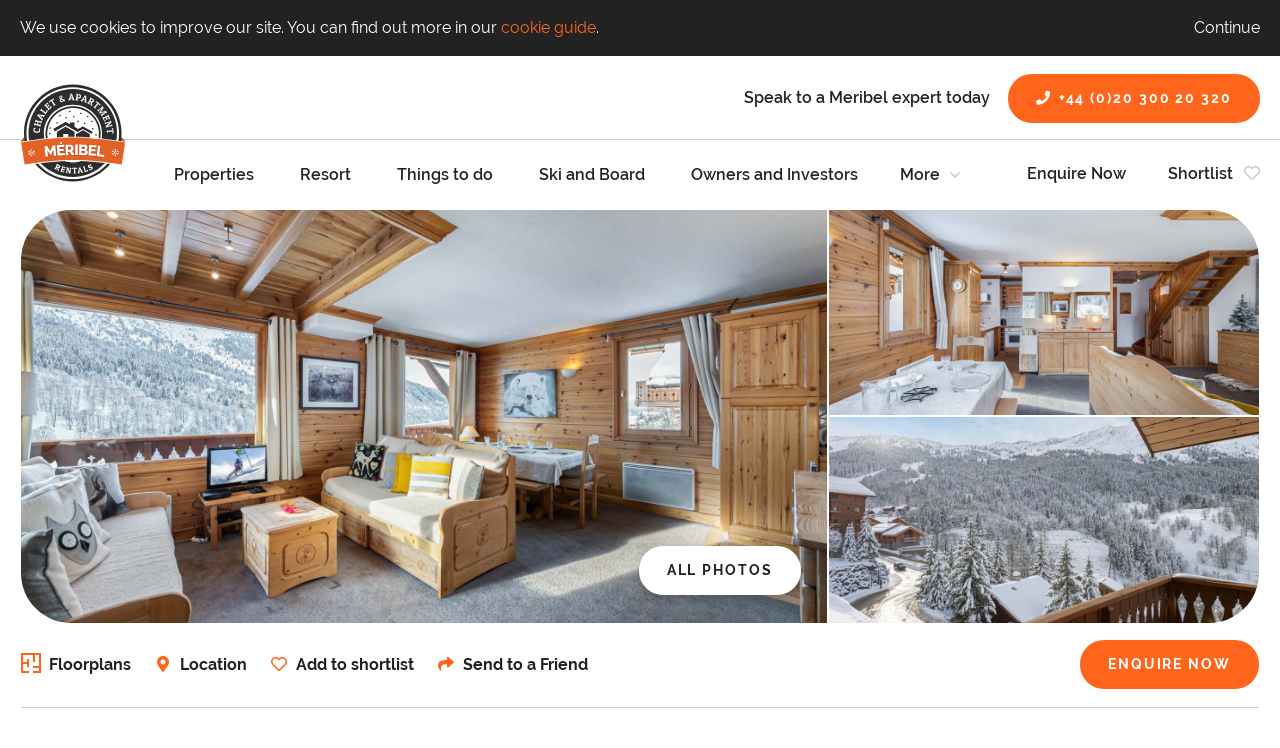

--- FILE ---
content_type: text/html; charset=utf-8
request_url: https://www.meribel-chalets-apartments.com/property/france/meribel-centre/self-catered-property/apartment-cachemire
body_size: 12027
content:
<!doctype html>
<!--[if lt IE 7]> <html class="no-js ie6 oldie" lang="en"> <![endif]-->
<!--[if IE 7]> <html class="no-js ie7 oldie" lang="en"> <![endif]-->
<!--[if IE 8]> <html class="no-js ie8 oldie" lang="en"> <![endif]-->
<!--[if gt IE 8]><!--> <html class="no-js" lang="en"> <!--<![endif]-->
<head>
            <!-- Google Tag Manager -->
        <script>(function(w,d,s,l,i){w[l]=w[l]||[];w[l].push({'gtm.start':
        new Date().getTime(),event:'gtm.js'});var f=d.getElementsByTagName(s)[0],
        j=d.createElement(s),dl=l!='dataLayer'?'&l='+l:'';j.async=true;j.src=
        'https://www.googletagmanager.com/gtm.js?id='+i+dl;f.parentNode.insertBefore(j,f);
        })(window,document,'script','dataLayer','GTM-WVKPB4H');</script>
        <!-- End Google Tag Manager -->
    
    <meta http-equiv="X-UA-Compatible" content="IE=edge,chrome=1">
    <title>Apartment Cachemire - Self-Catered Property</title>
<meta name="keywords" content="">
<meta name="description" content="The Cachemire is a magnificent apartment with a warm atmosphere. It is close to a bus stop which will bring you to the slopes and about 5 minutes from the ce...">

<meta property="og:url" content="https://www.meribel-chalets-apartments.com/property/france/meribel-centre/self-catered-property/apartment-cachemire">
<meta property="og:title" content="Apartment Cachemire - Self-Catered Property">
<meta property="og:description" content="The Cachemire is a magnificent apartment with a warm atmosphere. It is close to a bus stop which will bring you to the slopes and about 5 minutes from the ce...">
<meta property="og:type" content="website" />

            <meta name="twitter:card" content="summary">
        <meta name="twitter:title" content="Apartment Cachemire - Self-Catered Property">
        <meta name="twitter:site" content="@CourMeriRentals">
        <meta name="twitter:description" content="The Cachemire is a magnificent apartment with a warm atmosphere. It is close to a bus stop which will bring you to the slopes and about 5 minutes from the ce...">

        
        <link rel="publisher" href="https://twitter.com/@CourMeriRentals">
    
            <link rel="publisher" href="https://facebook.com/chaletandapartmentrentals">
    

    
    
            <link rel="canonical" href="https://www.meribel-chalets-apartments.com/property/france/meribel-centre/self-catered-property/apartment-cachemire" />
        <link href="https://www.meribel-chalets-apartments.com/css/reset.css" rel="stylesheet" />
    <link rel="stylesheet" href="/js/plugins/colorbox/colorbox.css"/>
<link href="https://www.meribel-chalets-apartments.com/modules/accom/widgets/shared_incs/shortlist-style.css" rel="stylesheet" />
<link rel="stylesheet" href="/js/plugins/colorbox/colorbox.css"/>


    <link href="https://www.meribel-chalets-apartments.com/css/bf-min.css" rel="stylesheet"/>
    <link href="https://www.meribel-chalets-apartments.com/js/plugins/lightbox/jquery.lightbox-0.5.css" rel="stylesheet" />
    <link href="https://www.meribel-chalets-apartments.com/js/libs/smoothness/jquery-ui-1.9.1.custom.css" rel="stylesheet"/>
    <link href="https://www.meribel-chalets-apartments.com/css/style.css" rel="stylesheet"/>

    <script src='https://www.google.com/recaptcha/api.js' async></script>
    <script src="//ajax.googleapis.com/ajax/libs/jquery/1.8.2/jquery.min.js"></script>
    <script>window.jQuery || document.write('<script src="/js/libs/jquery-1.8.2.min.js"><\/script>')</script>

    <script  src="//scripts.iconnode.com/101498.js"></script>
<meta name="viewport" content="width=device-width, initial-scale=1.0" />
<meta http-equiv="X-UA-Compatible" content="IE=edge">

<meta property="og:image" content="https://www.meribel-chalets-apartments.com/images/chalet-apartment-rentals-meribel.svg" />

<link rel="preload" as="font" type="font/woff2" href="/fonts/raleway-v14-latin-regular.woff2" crossorigin>
<link rel="preload" as="font" type="font/woff2" href="/fonts/raleway-v14-latin-600.woff2" crossorigin>
<link rel="preload" as="font" type="font/woff2" href="/fonts/raleway-v14-latin-700.woff2" crossorigin>
<link rel="stylesheet" href="/vendor/besite/mmenu/src/css/jquery.mmenu.css" type="text/css" media="(max-width: 1024px)">
<link rel="stylesheet" href="/vendor/besite/mmenu/src/css/extensions/jquery.mmenu.effects.css" type="text/css" media="(max-width: 1024px)">


<script src="https://kit.fontawesome.com/cc97fbf997.js"></script>
    <script src="https://www.meribel-chalets-apartments.com/js/libs/modernizr.custom.js" async></script>

    <script>
        var bluefox = {
            lang: {"id_lang":"1","nm_lang":"English","tx_display_name":"English","tx_display_name_short":"EN","tx_code":"en","fl_default":true,"fl_active":true,"fl_delete":false},
            SITE_URL: "https:\/\/www.meribel-chalets-apartments.com"        };
    </script>

</head>

<body id="bfpage-51448" class="bf-site  bf-lang-en">

<!-- Google Tag Manager (noscript) -->
<noscript>
    <iframe src="//www.googletagmanager.com/ns.html?id=GTM-WVKPB4H" height="0" width="0" style="display:none;visibility:hidden"></iframe>
</noscript>
<!-- End Google Tag Manager (noscript) -->
<div id="bf-cookie-notice">
    <div class="cookie-wrapper">
        <p class="cookie-line-one">
            We use cookies to improve our site. You can find out more in our <a href="/cookies">cookie guide</a>.
            <a class="cookie-dismiss" id="dismiss-cookie-notice" href="#">Continue</a>
            <span class="clearing"></span>
        </p>
    </div>
</div>

<script>
jQuery(document).ready(function() {
    jQuery('#bf-cookie-notice').delay(1000).animate({ margin: 0 });
    
    jQuery('#dismiss-cookie-notice').click(function() {
        jQuery('#bf-cookie-notice').slideUp();
        return false;
    });
});
</script>
    
    
<script>
(function () {
    var htmlElem;
    var htmlElemClassName;
    var bodyElem;

    htmlElem = document.querySelector("html");
    htmlElem.classList.add("loading");

    bodyElem = document.querySelector("body");
    bodyElem.classList.add("meribel_chalets_apartments");
    bodyElem.classList.toggle("no-cdn", "");
}());
</script>

<div class="wrapper meribel_chalets_apartments">
    <header id="header" class="js-header">
    <div class="sticky">
        <div class="top-row">
            <div class="inner-wrapper">
                <div class="navigation-mobile">
                    <div class="button">
                        <span></span><span></span><span></span>
                    </div>
                </div>

                <div class="branding">
                    <!-- TrustBox widget - Micro Star -->
                    <div class="trustpilot-widget" data-locale="en-GB" data-template-id="5419b732fbfb950b10de65e5" data-businessunit-id="55f7f5660000ff0005835507" data-style-height="24px" data-style-width="100%" data-theme="light">
                        <a href="https://uk.trustpilot.com/review/meribel-chalets-apartments.com" target="_blank" rel="noopener">Trustpilot</a>
                    </div>
                    <!-- End TrustBox widget -->

                    <div class="branding__tel">
                        <p class="no-margin-trailer margin-left-1x_tablet-landscape-up"><span class="t-raleway__semibold hidden_tablet-landcape-down">Speak to a Meribel expert today</span>
                            <a class="c-btn margin-left-half_tablet-landscape-up" href="tel:00442030020320"><i class="fas fa-phone margin-right-quarter"></i>+44 (0)20 300 20 320</a>
                        </p>
                    </div>
                </div>
            </div>
        </div>

        <div class="inner-wrapper">
            <div class="logo">
                <a href="/"><img src="/images/chalet-apartment-rentals-meribel.svg" width="162" height="150" alt="Meribel Chalet &amp; Apartment Rentals" class="logo-image" /></a>
            </div>

            <div class="navigation">
                <div class="buttons">
                    <div class="enquire">
                        <a href="/enquire">Enquire Now</a>
                    </div>

                    <div class="shortlist">
                        
                        <a href="/shortlist">
                            <span class="margin-right-quarter">Shortlist</span>
                            <i class="bf-accom-shortlist-icon  far fa-heart"></i>
                        </a>
                    </div>
                </div>

                <div class="menu" id="mainmenu">
                    <div class="bl-menu-cont"><ul class="bl-menu-ul1">
<li class="bl-menu-li1 bl-menu-li-properties hasChildren bl-menu-item-1" data-pageid="51452">
<a href="/the-best-rental-properties-in-meribel" target="_self" title="The best rental properties in Meribel | Chalet and Apartment Rentals" class="menu-item-link">Properties</a><span></span><ul class="bl-menu-ul2">
<li class="bl-menu-li2 bl-menu-li-special_offers" data-pageid="51776">
<a href="/last-minute-special-offers.htm" target="_self" title="Last Minute Special Offers" class="menu-item-link">Special Offers</a><span></span>
</li>
<li class="bl-menu-li2 bl-menu-li-meribel_centre" data-pageid="51990">
<a href="/meribel-centre-properties-to-rent" target="_self" title="Meribel Centre properties to rent" class="menu-item-link">Meribel Centre</a><span></span>
</li>
<li class="bl-menu-li2 bl-menu-li-meribel_mottaret" data-pageid="51988">
<a href="/meribel-mottaret-properties-to-rent" target="_self" title="Meribel Mottaret properties to rent" class="menu-item-link">Meribel Mottaret</a><span></span>
</li>
<li class="bl-menu-li2 bl-menu-li-meribel_village" data-pageid="52001">
<a href="/meribel-village-properties-to-rent" target="_self" title="Meribel Village properties to rent" class="menu-item-link">Meribel Village</a><span></span>
</li>
<li class="bl-menu-li2 bl-menu-li-meribel_le_raffort" data-pageid="51999">
<a href="/meribel-le-raffort-properties-to-rent" target="_self" title="Meribel Le Raffort properties to rent" class="menu-item-link">Meribel Le Raffort</a><span></span>
</li>
<li class="bl-menu-li2 bl-menu-li-meribel_hamlets" data-pageid="51994">
<a href="/meribel-hamlets-properties-to-rent" target="_self" title="Meribel Hamlets properties to rent" class="menu-item-link">Meribel Hamlets</a><span></span>
</li>
<li class="bl-menu-li2 bl-menu-li-meribel_les_allues" data-pageid="51996">
<a href="/meribel-les-allues-properties-to-rent" target="_self" title="Meribel Les Allues properties to rent" class="menu-item-link">Meribel Les Allues</a><span></span>
</li>
<li class="bl-menu-li2 bl-menu-li-christmas_availability" data-pageid="92083">
<a href="/christmas-availability-in-meribel.htm" target="_self" title="Christmas Availability in Meribel" class="menu-item-link">Christmas Availability</a><span></span>
</li>
<li class="bl-menu-li2 bl-menu-li-new_year_availability" data-pageid="51762">
<a href="/new-year-availability-in-meribel.htm" target="_self" title="New Year Availability in Meribel" class="menu-item-link">New Year Availability</a><span></span>
</li>
<li class="bl-menu-li2 bl-menu-li-february_half-term_availability" data-pageid="92085">
<a href="/february-half-term-availability-in-meribel.htm" target="_self" title="February Half-Term Availability in Meribel" class="menu-item-link">February Half-term Availability</a><span></span>
</li>
<li class="bl-menu-li2 bl-menu-li-luxury_properties" data-pageid="90441">
<a href="/the-best-luxury-rental-properties-in-meribel.htm" target="_self" title="The best luxury rental properties | Meribel" class="menu-item-link">Luxury properties</a><span></span>
</li>
<li class="bl-menu-li2 bl-menu-li-ski-in_ski-out_properties" data-pageid="90439">
<a href="/the-best-ski-in-ski-out-rental-properties-in-meribel.htm" target="_self" title="The best ski-in ski-out rental properties | Meribel" class="menu-item-link">Ski-in ski-out properties</a><span></span>
</li>
<li class="bl-menu-li2 bl-menu-li-properties_with_a_hot-tub" data-pageid="90445">
<a href="/the-best-rental-properties-with-a-hot-tub-in-meribel.htm" target="_self" title="The best rental properties with hot-tubs | Meribel" class="menu-item-link">Properties with a hot-tub</a><span></span>
</li>
<li class="bl-menu-li2 bl-menu-li-easter_availability" data-pageid="98034">
<a href="/easter-availability-in-meribel.htm" target="_self" title="Easter Availability in Meribel" class="menu-item-link">Easter Availability</a><span></span>
</li>
<li class="bl-menu-li2 bl-menu-li-properties_with_a_fireplace" data-pageid="98039">
<a href="/properties-with-fireplace-in-meribel.htm" target="_self" title="The best properties with fireplace in Meribel" class="menu-item-link">Properties with a fireplace</a><span></span>
</li>
</ul>
</li>
<li class="bl-menu-li1 bl-menu-li-resort hasChildren bl-menu-item-2" data-pageid="0">
<a href="#" target="_self" title="" class="menu-item-link">Resort</a><span></span><ul class="bl-menu-ul2">
<li class="bl-menu-li2 bl-menu-li-a_guide_to_meribel" data-pageid="51796">
<a href="https://www.meribel-chalets-apartments.com/guide-to-meribel.htm" target="_self" title="A Guide to Meribel | Chalet and Apartment Rentals" class="menu-item-link">A Guide to Meribel</a><span></span>
</li>
<li class="bl-menu-li2 bl-menu-li-meribel__three_valley_ski_area" data-pageid="51848">
<a href="/skiing-in-meribel" target="_self" title="Skiing in Meribel | A Complete Resort Guide | Piste Maps" class="menu-item-link">Meribel &amp; Three Valley Ski Area</a><span></span>
</li>
<li class="bl-menu-li2 bl-menu-li-snow_and_weather_info" data-pageid="90411">
<a href="/snow-report-and-weather-forecast--meribel.htm" target="_self" title="Snow report and weather forecast | Meribel" class="menu-item-link">Snow and weather info</a><span></span>
</li>
<li class="bl-menu-li2 bl-menu-li-how_to_get_to_meribel" data-pageid="51852">
<a href="/how-to-get-to-meribel.htm" target="_self" title="How to get to Meribel" class="menu-item-link">How to get to Meribel</a><span></span>
</li>
<li class="bl-menu-li2 bl-menu-li-parking_in_meribel" data-pageid="80935">
<a href="/parking-in-meribel.htm" target="_self" title="Parking in Meribel" class="menu-item-link">Parking in Meribel</a><span></span>
</li>
<li class="bl-menu-li2 bl-menu-li-getting_around_meribel" data-pageid="80939">
<a href="/travel-in-meribel.htm" target="_self" title="Getting Around Meribel" class="menu-item-link">Getting Around Meribel</a><span></span>
</li>
<li class="bl-menu-li2 bl-menu-li-webcams" data-pageid="90164">
<a href="/live-webcams-in-meribel.htm" target="_self" title="Live Webcams in Meribel  | Chalet and Apartment Rentals" class="menu-item-link">Webcams</a><span></span>
</li>
<li class="bl-menu-li2 bl-menu-li-childrens_activities_and_services" data-pageid="51789">
<a href="/the-best-childcare-and-other-kids-services-in-meribel" target="_self" title="The best childcare and other kids services in Meribel" class="menu-item-link">Children's activities and services</a><span></span>
</li>
<li class="bl-menu-li2 bl-menu-li-meribel_faq" data-pageid="80962">
<a href="/meribel-faq.htm" target="_self" title="Meribel F.A.Q." class="menu-item-link">Meribel FAQ</a><span></span>
</li>
</ul>
</li>
<li class="bl-menu-li1 bl-menu-li-things_to_do hasChildren bl-menu-item-3" data-pageid="0">
<a href="#" target="_self" title="" class="menu-item-link">Things to do</a><span></span><ul class="bl-menu-ul2">
<li class="bl-menu-li2 bl-menu-li-food__drink_in_meribel" data-pageid="80901">
<a href="/food-and-drink-in-meribel.htm" target="_self" title="The Best Bars and Restaurants in Meribel" class="menu-item-link">Food &amp; Drink in Meribel</a><span></span>
</li>
<li class="bl-menu-li2 bl-menu-li-non-skiing_activities_in_meribel" data-pageid="80816">
<a href="/things-to-do-in-meribel" target="_self" title="Things to do in Meribel | Meribel" class="menu-item-link">Non-skiing activities in Meribel</a><span></span>
</li>
<li class="bl-menu-li2 bl-menu-li-apres_in_meribel" data-pageid="80903">
<a href="/apres-in-meribel.htm" target="_self" title="Apres in Meribel" class="menu-item-link">Apres in Meribel</a><span></span>
</li>
<li class="bl-menu-li2 bl-menu-li-nightlife_in_meribel" data-pageid="84571">
<a href="/nightlife-in-meribel.htm" target="_self" title="The Best Nightlife in Meribel | Chalet and Apartment Rentals" class="menu-item-link">Nightlife in Meribel</a><span></span>
</li>
<li class="bl-menu-li2 bl-menu-li-catering_in_meribel" data-pageid="51787">
<a href="/catering-in-meribel.htm" target="_self" title="Catering in Meribel | Chalet and Apartment Rentals" class="menu-item-link">Catering in Meribel</a><span></span>
</li>
<li class="bl-menu-li2 bl-menu-li-wellbeing_in_meribel" data-pageid="51859">
<a href="/massage-and-wellbeing-in-meribel" target="_self" title="The best massage and wellbeing services in Meribel" class="menu-item-link">WellBeing in Meribel</a><span></span>
</li>
</ul>
</li>
<li class="bl-menu-li1 bl-menu-li-ski_and_board hasChildren bl-menu-item-4" data-pageid="0">
<a href="#" target="_self" title="" class="menu-item-link">Ski and Board</a><span></span><ul class="bl-menu-ul2">
<li class="bl-menu-li2 bl-menu-li-meribel__three_valleys_lift_passes" data-pageid="51863">
<a href="/meribel-lift-passes.htm" target="_self" title="Lift Passes | Meribel | Three-Valleys" class="menu-item-link">Meribel &amp; Three Valleys Lift Passes</a><span></span>
</li>
<li class="bl-menu-li2 bl-menu-li-ski_hire__discounts" data-pageid="51943">
<a href="/the-best-ski-and-snowboard-hire-shops-in-meribel" target="_self" title="The best ski and snowboard hire shops in Meribel" class="menu-item-link">Ski Hire &amp; Discounts</a><span></span>
</li>
<li class="bl-menu-li2 bl-menu-li-ski_equipment_purchase" data-pageid="51958">
<a href="/the-best-ski-shops-in-meribel" target="_self" title="The best ski shops in Meribel" class="menu-item-link">Ski Equipment Purchase</a><span></span>
</li>
<li class="bl-menu-li2 bl-menu-li-ski_lessons" data-pageid="81479">
<a href="/the-best-ski-and-snowboard-schools-in-meribel" target="_self" title="The Best Ski and Snowboard Schools in Meribel" class="menu-item-link">Ski Lessons</a><span></span>
</li>
<li class="bl-menu-li2 bl-menu-li-snowboarding" data-pageid="90524">
<a href="/snowboarding--meribel.htm" target="_self" title="Snowboarding | Meribel | Chalet and Apartment Rentals" class="menu-item-link">Snowboarding</a><span></span>
</li>
<li class="bl-menu-li2 bl-menu-li-piste_maps" data-pageid="90696">
<a href="/meribel-piste-maps.htm" target="_self" title="Meribel Piste Maps | Chalet and Apartment Rentals" class="menu-item-link">Piste Maps</a><span></span>
</li>
</ul>
</li>
<li class="bl-menu-li1 bl-menu-li-owners_and_investors hasChildren bl-menu-item-5" data-pageid="0">
<a href="#" target="_self" title="" class="menu-item-link">Owners and Investors</a><span></span><ul class="bl-menu-ul2">
<li class="bl-menu-li2 bl-menu-li-property_owners" data-pageid="61988">
<a href="/owners-and-investors.htm" target="_self" title="Meribel Owners and Investors" class="menu-item-link">Property owners</a><span></span>
</li>
<li class="bl-menu-li2 bl-menu-li-real_estate_in_meribel" data-pageid="88265">
<a href="/a-guide-to-the-meribel-property-market.htm" target="_self" title="A complete guide | Meribel Property | Chalet and Apartment Rentals" class="menu-item-link">Real Estate in Meribel</a><span></span>
</li>
<li class="bl-menu-li2 bl-menu-li-propri&eacute;taires_fran&ccedil;ais" data-pageid="81838">
<a href="/propritaires-francais.htm" target="_self" title="Propri&eacute;taires fran&ccedil;ais" class="menu-item-link">Propri&eacute;taires fran&ccedil;ais</a><span></span>
</li>
</ul>
</li>
<li class="bl-menu-li1 bl-menu-li-other_resorts hasChildren bl-menu-item-6" data-pageid="0">
<a href="#" target="_blank" title="" class="menu-item-link">Other Resorts</a><span></span><ul class="bl-menu-ul2">
<li class="bl-menu-li2 bl-menu-li-courchevel" data-pageid="0">
<a href="https://www.courchevel-chalets-apartments.com/" target="_blank" title="" class="menu-item-link">Courchevel</a><span></span>
</li>
<li class="bl-menu-li2 bl-menu-li-val_thorens" data-pageid="0">
<a href="https://www.valthorens-chalets-apartments.com/" target="_blank" title="" class="menu-item-link">Val Thorens</a><span></span>
</li>
<li class="bl-menu-li2 bl-menu-li-tignes" data-pageid="0">
<a href="https://tignes-chalets-apartments.com/" target="_blank" title="" class="menu-item-link">Tignes</a><span></span>
</li>
<li class="bl-menu-li2 bl-menu-li-val_disere" data-pageid="0">
<a href="https://valdisere-chalets-apartments.com/" target="_blank" title="" class="menu-item-link">Val d'isere</a><span></span>
</li>
<li class="bl-menu-li2 bl-menu-li-chamonix" data-pageid="0">
<a href="https://chamonix-chalets-apartments.com/" target="_blank" title="" class="menu-item-link">Chamonix</a><span></span>
</li>
<li class="bl-menu-li2 bl-menu-li-les_arcs" data-pageid="0">
<a href="https://lesarcs-chalets-apartments.com/" target="_blank" title="" class="menu-item-link">Les Arcs</a><span></span>
</li>
</ul>
</li>
<li class="bl-menu-li1 bl-menu-li-about hasChildren bl-menu-item-7" data-pageid="0">
<a href="#" target="_self" title="" class="menu-item-link">About</a><span></span><ul class="bl-menu-ul2">
<li class="bl-menu-li2 bl-menu-li-our_team" data-pageid="52106">
<a href="/our-team.htm" target="_self" title="Our Team" class="menu-item-link">Our Team</a><span></span>
</li>
<li class="bl-menu-li2 bl-menu-li-our_mission" data-pageid="51733">
<a href="/our-mission.htm" target="_self" title="Our Mission Statement" class="menu-item-link">Our Mission</a><span></span>
</li>
<li class="bl-menu-li2 bl-menu-li-reviews" data-pageid="52013">
<a href="#" target="_self" title="Reviews" class="menu-item-link">Reviews</a><span></span>
</li>
<li class="bl-menu-li2 bl-menu-li-contact_us" data-pageid="51781">
<a href="/contact-us" target="_self" title="Contact Us | Meribel Chalet and Apartment Rentals" class="menu-item-link">Contact Us</a><span></span>
</li>
<li class="bl-menu-li2 bl-menu-li-newsletter" data-pageid="52126">
<a href="/newsletter.htm" target="_self" title="Newsletter" class="menu-item-link">Newsletter</a><span></span>
</li>
<li class="bl-menu-li2 bl-menu-li-special_offers_mailing_list" data-pageid="52133">
<a href="/special-offers-mailing-list.htm" target="_self" title="Special Offers Mailing List" class="menu-item-link">Special Offers Mailing List</a><span></span>
</li>
<li class="bl-menu-li2 bl-menu-li-manage_my_booking" data-pageid="0">
<a href="https://chalets-apartments-bookings.com/" target="_blank" title="" class="menu-item-link">Manage My Booking</a><span></span>
</li>
<li class="bl-menu-li2 bl-menu-li-blog_posts" data-pageid="77355">
<a href="/blog" target="_self" title="Blog" class="menu-item-link">Blog Posts</a><span></span>
</li>
<li class="bl-menu-li2 bl-menu-li-owners_and_investors" data-pageid="61988">
<a href="/owners-and-investors.htm" target="_self" title="Meribel Owners and Investors" class="menu-item-link">Owners and Investors</a><span></span>
</li>
<li class="bl-menu-li2 bl-menu-li-propri&eacute;taires_fran&ccedil;ais" data-pageid="81838">
<a href="/propritaires-francais.htm" target="_self" title="Propri&eacute;taires fran&ccedil;ais" class="menu-item-link">Propri&eacute;taires fran&ccedil;ais</a><span></span>
</li>
<li class="bl-menu-li2 bl-menu-li-careers" data-pageid="81943">
<a href="/careers.htm" target="_self" title="Careers with Chalet and Apartment Rentals" class="menu-item-link">Careers</a><span></span>
</li>
</ul>
</li>
</ul></div>

                </div>
            </div>
        </div>
    </div>
</header>
    <div class="content">
        
<div class="zone">
<div class="section widget" id="psw-85723">

<div class="accom">
    <div class="boilerplate">
        <div class="banner">
            
        <link rel="stylesheet" href="/css/bf-gallery_light.css"/>
<script type="text/javascript">
    jQuery(document).ready(function() {
        if (typeof window.lightboxCheck === 'undefined') {
            //the flag was not found, so the code has not run
            jQuery.getScript('/js/bf-gallery_light.js');
                        window.lightboxCheck = true;
        }
    });

    jQuery(window).load(function(){
        gallery_light('.bf-gallery-lightbox-626327',
            false,
            true,
            true,
            'arvbicuhen',
            'www.meribel-chalets-apartments.com'
        );
                    });
</script>
<div class="bf-gallery-light bf-gallery-lightbox-626327">
    <span class="close"></span>
    <span class="next">&raquo;</span>
    <span class="previous">&laquo;</span>
    <div class="img"></div>
</div>
                <div class="bf-gallery simplebox">
    <ul>
            <li style="">
            <a href="/uploads/small/0-12-056-Apartment-Cachemire-Meribel-centre-1.jpg" class="bf-gallery-lightbox-626327" title="">
                <img ci-src="/uploads/original/0-12-056-Apartment-Cachemire-Meribel-centre-1.jpg"  title="" alt="" />
            </a>
                        </li>
                            <li style="">
            <a href="/uploads/small/00-12-056-Apartment-Cachemire-Meribel-centre-2.jpg" class="bf-gallery-lightbox-626327" title="">
                <img ci-src="/uploads/original/00-12-056-Apartment-Cachemire-Meribel-centre-2.jpg"  title="" alt="" />
            </a>
                        </li>
                            <li style="">
            <a href="/uploads/small/000-12-056-Apartment-Cachemire-Meribel-centre-3.jpg" class="bf-gallery-lightbox-626327" title="">
                <img ci-src="/uploads/original/000-12-056-Apartment-Cachemire-Meribel-centre-3.jpg"  title="" alt="" />
            </a>
                        </li>
                            <li style="">
            <a href="/uploads/small/12-056-Apartment-Cachemire-Meribel-centre-10.jpg" class="bf-gallery-lightbox-626327" title="">
                <img ci-src="/uploads/original/12-056-Apartment-Cachemire-Meribel-centre-10.jpg"  title="" alt="" />
            </a>
                        </li>
                            <li style="">
            <a href="/uploads/small/12-056-Apartment-Cachemire-Meribel-centre-4.jpg" class="bf-gallery-lightbox-626327" title="">
                <img ci-src="/uploads/original/12-056-Apartment-Cachemire-Meribel-centre-4.jpg"  title="" alt="" />
            </a>
                        </li>
                            <li style="">
            <a href="/uploads/small/12-056-Apartment-Cachemire-Meribel-centre-5.jpg" class="bf-gallery-lightbox-626327" title="">
                <img ci-src="/uploads/original/12-056-Apartment-Cachemire-Meribel-centre-5.jpg"  title="" alt="" />
            </a>
                        </li>
                            <li style="">
            <a href="/uploads/small/12-056-Apartment-Cachemire-Meribel-centre-6.jpg" class="bf-gallery-lightbox-626327" title="">
                <img ci-src="/uploads/original/12-056-Apartment-Cachemire-Meribel-centre-6.jpg"  title="" alt="" />
            </a>
                        </li>
                            <li style="">
            <a href="/uploads/small/12-056-Apartment-Cachemire-Meribel-centre-7.jpg" class="bf-gallery-lightbox-626327" title="">
                <img ci-src="/uploads/original/12-056-Apartment-Cachemire-Meribel-centre-7.jpg"  title="" alt="" />
            </a>
                        </li>
                            <li style="">
            <a href="/uploads/small/12-056-Apartment-Cachemire-Meribel-centre-8.jpg" class="bf-gallery-lightbox-626327" title="">
                <img ci-src="/uploads/original/12-056-Apartment-Cachemire-Meribel-centre-8.jpg"  title="" alt="" />
            </a>
                        </li>
                            <li style="">
            <a href="/uploads/small/12-056-Apartment-Cachemire-Meribel-centre-9.jpg" class="bf-gallery-lightbox-626327" title="">
                <img ci-src="/uploads/original/12-056-Apartment-Cachemire-Meribel-centre-9.jpg"  title="" alt="" />
            </a>
                        </li>
                        </ul>
    <div style="clear: both;"></div>
</div>

    
        </div>
    </div>

    <div id="page-content" class="details">
        <div class="inner-wrapper">
            <div class="row">
                <div class="navigation">
                    <div class="quicklinks">
                                                    <a class="floorplans" href="#floorplans"><img src="/images/floorplan-icon-meribel.svg" alt="Floorplan icon">Floorplans</a>
                                                <a class="location" href="#location">Location</a>
                        <div class="shortlist">
                            <a href="#" class="bf-result-shortlist" onclick="add2Shortlist(this, event,862507)">Add to shortlist</a>
                        </div>
                        <div class="sendtoafriend">
                            <a href='/shortlist?sendtoafriend' class='bf-accom-sendtoafriend'>Send to a Friend</a>
                        </div>
                                            </div>
                    <div class="enquire align-right">
                        <a href="/enquire?id_accom=862507">Enquire Now</a>
                    </div>
                </div>

                <div class="main">
                    <h1 class="margin-trailer-half">Apartment Cachemire</h1>
                    <h3>Meribel Centre</h3>

                    <div class="description">
                        <div class="offers">
                            
                        </div>
                        <div class="description">
                            <div>The Cachemire is a magnificent apartment with a warm atmosphere. It is close to a bus stop which will bring you to the slopes and about 5 minutes from the center of Meribel.&nbsp;It is a duplex apartment with three bedrooms located in Meribel&nbsp;on level -1 of the Cachemire residence, built into the slope.&nbsp;<br />
<br />
The apartment &#39;Cachemire&#39; is the promise of good moments of sharing and conviviality for its six occupants.</div>

<div>It comprises of:</div>

<ul>
	<li>
	<div><u><strong>Ground floor :&nbsp;</strong></u></div>
	</li>
	<li>
	<div>Living and dining room with balcony.</div>
	</li>
	<li>
	<div>Well equipped open kitchen.</div>
	</li>
	<li>
	<div>Independent bathroom 1 : Shower, wash basin and WC.</div>
	</li>
	<li>
	<div><u><strong>Floor 1 :</strong></u></div>
	</li>
	<li>
	<div>Bedroom 1 : 2 Single beds.</div>
	</li>
	<li>
	<div>Bedroom 2 : 2 Single beds and balcony.</div>
	</li>
	<li>
	<div>Bedroom 3 : Double bed and balcony.</div>
	</li>
	<li>
	<div>Independent bathroom 2 : Bath, wash basin and WC.</div>
	</li>
</ul>

                        </div>
                        <div class="back">
                            
                        </div>
                    </div>
                </div>

                <div class="sidebar">
                    <h4>Self-Catered Property</h4>
                    <div class="capacity">
                        <label>Sleeps:</label><span>6</span>
                    </div>
                    <div class="bedrooms">
                        <label>Bedrooms:</label><span>3</span>
                    </div>
                    <div class="bathrooms">
                        <label>Bathrooms:</label><span>2</span>
                    </div>
                                        <div class="size">
                        <label>Approx. Size:</label><span>52m</span><sup>2</sup>
                    </div>
                        
                    <div class="keyattributes">
                        <div class="accom-section-title">Key Attributes</div><div class='attributegroup'><label>Features:</label><ul><li class="bool"><p>Well Equipped Kitchen</p></li><li class="bool"><p>WiFi</p></li></ul></div><div class='attributegroup'><label>Includes:</label><ul><li class="bool"><p>Bedlinen</p></li><li class="bool"><p>Towels</p></li></ul></div><div class='attributegroup'><label>Ski Lockers & Mountain Bike Storage:</label><ul><li class="bool"><p>Ski Locker</p></li></ul></div><ul></ul><ul></ul>
                    </div>
                                    </div>
            </div>

            <div class="row">
                <div class="priceavail">
                    <div class="avai-grids"><div class="grid">        <div class="bf-priceavail">

            
            <span class="bf-title">Saturday - Saturday | Winter 2025-26 | Price Per Property | Apartment Cachemire</span>

                            <div class="horizontal-grid">

    <table data-id="0046972001768361531">
        <tr class="bf-headrow">

            
                    
                
                    
                
                    
                
                    
                
                    
                
                    
                
                    
                
                    
                
                    
                
                    
                
                    
                
                    
                
                    
                
                    
                
                    
                
                    
                
                    
                
                    
                
                    
                
                    
                                <th class="bf-monthcol" colspan="4">December 2025</th>
                            <th class="bf-monthcol" colspan="5">January 2026</th>
                            <th class="bf-monthcol" colspan="4">February 2026</th>
                            <th class="bf-monthcol" colspan="4">March 2026</th>
                            <th class="bf-monthcol" colspan="3">April 2026</th>
                    </tr>

        <tr>
                            <td class="bf-datecol">06</td>
                            <td class="bf-datecol">13</td>
                            <td class="bf-datecol">20</td>
                            <td class="bf-datecol">27</td>
                            <td class="bf-datecol">03</td>
                            <td class="bf-datecol">10</td>
                            <td class="bf-datecol">17</td>
                            <td class="bf-datecol">24</td>
                            <td class="bf-datecol">31</td>
                            <td class="bf-datecol">07</td>
                            <td class="bf-datecol">14</td>
                            <td class="bf-datecol">21</td>
                            <td class="bf-datecol">28</td>
                            <td class="bf-datecol">07</td>
                            <td class="bf-datecol">14</td>
                            <td class="bf-datecol">21</td>
                            <td class="bf-datecol">28</td>
                            <td class="bf-datecol">04</td>
                            <td class="bf-datecol">11</td>
                            <td class="bf-datecol">18</td>
                    </tr>

        <tr>
                            <td class="bf-pricecol bf-datarow bf-alt booked" >SOLD</td>
                            <td class="bf-pricecol bf-datarow bf-alt booked" >SOLD</td>
                            <td class="bf-pricecol bf-datarow bf-alt booked" >SOLD</td>
                            <td class="bf-pricecol bf-datarow bf-alt booked" >SOLD</td>
                            <td class="bf-pricecol bf-datarow bf-alt booked" >SOLD</td>
                            <td class="bf-pricecol bf-datarow bf-alt booked" >SOLD</td>
                            <td class="bf-pricecol bf-datarow bf-alt booked" >SOLD</td>
                            <td class="bf-pricecol bf-datarow bf-alt booked" >SOLD</td>
                            <td class="bf-pricecol bf-datarow bf-alt booked" >SOLD</td>
                            <td class="bf-pricecol bf-datarow bf-alt booked" >SOLD</td>
                            <td class="bf-pricecol bf-datarow bf-alt booked" >SOLD</td>
                            <td class="bf-pricecol bf-datarow bf-alt booked" >SOLD</td>
                            <td class="bf-pricecol bf-datarow bf-alt booked" >SOLD</td>
                            <td class="bf-pricecol bf-datarow bf-alt booked" >SOLD</td>
                            <td class="bf-pricecol bf-datarow bf-alt avail" ><a href="/enquire?id_accom=862507&date=2026-03-14">&pound;1,936</a></td>
                            <td class="bf-pricecol bf-datarow bf-alt avail" ><a href="/enquire?id_accom=862507&date=2026-03-21">&pound;1,936</a></td>
                            <td class="bf-pricecol bf-datarow bf-alt avail" ><a href="/enquire?id_accom=862507&date=2026-03-28">&pound;1,760</a></td>
                            <td class="bf-pricecol bf-datarow bf-alt avail" ><a href="/enquire?id_accom=862507&date=2026-04-04">&pound;1,760</a></td>
                            <td class="bf-pricecol bf-datarow bf-alt avail" ><a href="/enquire?id_accom=862507&date=2026-04-11">&pound;1,760</a></td>
                            <td class="bf-pricecol bf-datarow bf-alt booked" >SOLD</td>
                    </tr>
    </table>
</div>

                    </div>
            </div></div>
                </div>
            </div>

            <div class="row">
                <div class="main">
                    <div class="details">
                        <h3>Holiday Accommodation Details</h3>
                        <div class="type">
                            <label>Property Type</label>
                            <ul><li><p>Self-Catered Property</p></li></ul>
                        </div>

                        <div class="location">
                            <label>Resort Location</label>
                            <ul><li><p>Meribel Centre</p></li></ul>
                        </div>

                        <div class="related">
                            
                            
                        </div>

                        <div class="attributes">
                            <div class="accom-section-title">Attributes</div><div class='attributegroup'><label>Catering:</label><ul><li class="bool"><p>Self-Catered</p></li></ul></div><div class='attributegroup'><label>Features:</label><ul><li class="bool"><p>Great Views</p></li><li class="bool"><p>Open Plan Living Space</p></li><li class="bool"><p>Balcony</p></li><li class="bool"><p>Well Equipped Kitchen</p></li><li class="bool"><p>WiFi</p></li></ul></div><div class='attributegroup'><label>Includes:</label><ul><li class="bool"><p>Bedlinen</p></li><li class="bool"><p>Towels</p></li></ul></div><div class='attributegroup'><label>Payment Options:</label><ul><li class="bool"><p>Payment Accepted in GBP£ Only</p></li></ul></div><div class='attributegroup'><label>Availability Extras:</label><ul><li class="bool"><p>Available for Winter Ski Holidays</p></li></ul></div><div class='attributegroup'><label>Arrival & Departure Times:</label><ul><li class="text"><p>Arrival After - <span>5pm</span></p></li><li class="text"><p>Departure Before - <span>10am</span></p></li></ul></div><div class='attributegroup'><label>Extras Included:</label><ul><li class="bool"><p>Bath Products Included</p></li><li class="bool"><p>Bedlinen</p></li><li class="bool"><p>Beds Made On Arrival</p></li><li class="bool"><p>Free WiFi Internet</p></li><li class="bool"><p>Hair Dryer/s Provided</p></li><li class="bool"><p>Towels</p></li></ul></div><div class='attributegroup'><label>Proximity:</label><ul><li class="text"><p>Distance to Closest Ski Lift - <span>900 meters</span></p></li><li class="text"><p>Distance to Closest Ski Run/Piste - <span>900 meters</span></p></li><li class="text"><p>Distance to Village/Resort Centre - <span>300 meters</span></p></li></ul></div><div class='attributegroup'><label>Kitchen Details:</label><ul><li class="bool"><p>Dishwasher</p></li><li class="bool"><p>Microwave</p></li><li class="bool"><p>Toaster</p></li><li class="bool"><p>Fully Equipped Kitchen</p></li><li class="bool"><p>Full Size Oven</p></li><li class="bool"><p>Benchtop Oven & Grill Unit</p></li><li class="bool"><p>Electric Stove</p></li><li class="text"><p>Coffee Machine - <span>Nespresso coffee machine</span></p></li></ul></div><div class='attributegroup'><label>Sleeping Arrangements:</label><ul><li class="text"><p>Total Number of Bedrooms - <span>3</span></p></li><li class="text"><p>Total Number of Bedrooms with Ensuites - <span>0</span></p></li><li class="text"><p>Maximum Number of Bed Spaces - <span>6</span></p></li><li class="text"><p>Bedroom 1: - <span>2 Single beds (90x190) (2 sleeps)</span></p></li><li class="text"><p>Bedroom 2: - <span>2 Single beds (90x190) (2 sleeps)</span></p></li><li class="text"><p>Bedroom 3: - <span>Double bed (140x190) (2 sleeps)</span></p></li></ul></div><div class='attributegroup'><label>Bathrooms:</label><ul><li class="text"><p>All Bedrooms have Ensuites - <span>No</span></p></li><li class="text"><p>Total Number of Bathrooms - <span>2</span></p></li><li class="text"><p>Bathrooms with Bath - <span>1</span></p></li><li class="text"><p>Bathrooms with Shower - <span>1</span></p></li><li class="text"><p>Bathrooms without Toilet - <span>0</span></p></li><li class="text"><p>Separate WC - <span>0</span></p></li></ul></div><div class='attributegroup'><label>Lounge & Dining Area:</label><ul><li class="text"><p>Balcony Details - <span>A balcony with a spectacular views of the valley.</span></p></li><li class="text"><p>No of Seats at Dining Table - <span>6</span></p></li><li class="text"><p>No of Seats in Lounge - <span>6</span></p></li></ul></div><div class='attributegroup'><label>Entertainment:</label><ul><li class="bool"><p>Television</p></li><li class="text"><p>Viewing Details - <span>A spectacular views of the valley.</span></p></li></ul></div><div class='attributegroup'><label>Ski Lockers & Mountain Bike Storage:</label><ul><li class="bool"><p>Ski Locker</p></li></ul></div><div class='attributegroup'><label>Children & Babies:</label><ul><li class="bool"><p>Children's Highchair AvailableUpon Request</p></li><li class="bool"><p>Cot Linen Supplied on Request</p></li><li class="bool"><p>High Chair Available on Request</p></li><li class="bool"><p>Cot Supplied on Request</p></li></ul></div><div class='attributegroup'><label>Restrictions:</label><ul><li class="bool"><p>No Smoking In Property</p></li><li class="bool"><p>Outdoor Shoes Must Be Removed</p></li><li class="bool"><p>No Hen or Stag parties</p></li></ul></div><div class='attributegroup'><label>Search Tag:</label><ul><li class="bool"><p>Ski-In Ski-Out or Almost</p></li></ul></div><ul></ul><ul></ul>
                        </div>
                    </div>
                </div>

                <div class="sidebar">
                    
                    
                                            <div class="floorplans" id="floorplans">
                            <h3>Floorplans</h3>

                            
                                                            <div class="accom-section-title">Floorplans</div>
        <link rel="stylesheet" href="/css/bf-gallery_light.css"/>
<script type="text/javascript">
    jQuery(document).ready(function() {
        if (typeof window.lightboxCheck === 'undefined') {
            //the flag was not found, so the code has not run
            jQuery.getScript('/js/bf-gallery_light.js');
                        window.lightboxCheck = true;
        }
    });

    jQuery(window).load(function(){
        gallery_light('.bf-gallery-lightbox-2459',
            false,
            true,
            true,
            'arvbicuhen',
            'www.meribel-chalets-apartments.com'
        );
                    });
</script>
<div class="bf-gallery-light bf-gallery-lightbox-2459">
    <span class="close"></span>
    <span class="next">&raquo;</span>
    <span class="previous">&laquo;</span>
    <div class="img"></div>
</div>
                <div class="bf-gallery simplebox">
    <ul>
            <li style="">
            <a href="/uploads/small/12-056-Apartment-Cachemire-Meribel-centre-Floorplan-1.jpg" class="bf-gallery-lightbox-2459" title="">
                <img ci-src="/uploads/original/12-056-Apartment-Cachemire-Meribel-centre-Floorplan-1.jpg"  title="" alt="" />
            </a>
                        </li>
                            <li style="">
            <a href="/uploads/small/12-056-Apartment-Cachemire-Meribel-centre-Floorplan-2.jpg" class="bf-gallery-lightbox-2459" title="">
                <img ci-src="/uploads/original/12-056-Apartment-Cachemire-Meribel-centre-Floorplan-2.jpg"  title="" alt="" />
            </a>
                        </li>
                        </ul>
    <div style="clear: both;"></div>
</div>

    
                                                    </div>
                    
                    <div class="links">
                        <span class="enquire">
                            <a href="/enquire?id_accom=862507">Enquire Now</a>
                        </span>
                    </div>
                </div>
            </div>
        </div>

        <div class="map" id="location">
            <style>
.gmnoprint img {
    max-width: none;
}
</style>

<script>
  (g=>{var h,a,k,p="The Google Maps JavaScript API",c="google",l="importLibrary",q="__ib__",m=document,b=window;b=b[c]||(b[c]={});var d=b.maps||(b.maps={}),r=new Set,e=new URLSearchParams,u=()=>h||(h=new Promise(async(f,n)=>{await (a=m.createElement("script"));e.set("libraries",[...r]+"");for(k in g)e.set(k.replace(/[A-Z]/g,t=>"_"+t[0].toLowerCase()),g[k]);e.set("callback",c+".maps."+q);a.src=`https://maps.${c}apis.com/maps/api/js?`+e;d[q]=f;a.onerror=()=>h=n(Error(p+" could not load."));a.nonce=m.querySelector("script[nonce]")?.nonce||"";m.head.append(a)}));d[l]?console.warn(p+" only loads once. Ignoring:",g):d[l]=(f,...n)=>r.add(f)&&u().then(()=>d[l](f,...n))})({
    key: "AIzaSyC2wrd4kPIywwQLaHnD54UAPaLcjTegYXY",
    v: "weekly",
    // Use the 'v' parameter to indicate the version to use (weekly, beta, alpha, etc.).
    // Add other bootstrap parameters as needed, using camel case.
  });
</script>
    <script type="text/javascript">

    
    let map;

    async function initMap() {
        const position = { lat: 45.399723, lng:  6.56617 };
        // Request needed libraries.
        //@ts-ignore
        const { Map } = await google.maps.importLibrary("maps");
        const { AdvancedMarkerElement } = await google.maps.importLibrary("marker");

        // The map, centered at Uluru
        map = new Map(document.getElementById("map_canvas_429"), {
            zoom: 17,
            center: position,
            scrollwheel: false,
            mapId: "BLUEFOX_MAP_ID",
        });

                    const ctaLayer = new google.maps.KmlLayer({
            url: 'https://mapsengine.google.com/map/kml?mid=zhfbuXAsFGxI.ku-1Rg-uhDWU&nl=1&forcekml=1',
            map: map,
            preserveViewport: true,
        });
        
                    const marker = new AdvancedMarkerElement({
                map: map,
                position: position
            });
            }

    initMap();

</script>
<div class="bf-google-map" id="map_canvas_429" style="height:600px;width:100%;"></div>
    
        </div>
    </div>
</div>

<script>
    var rslide_pager = true,
        rslide_nav = true;

    jQuery("body").addClass("has-banner property-page");
</script>
</div>
<div class="section widget" id="psw-85724">

<div class="bf-content-navigate" id="bf-content-navigate-127625">
        <nav>
        <ul>
                <li class="page ">
                <a href="/meribel-lift-passes.htm" title="Lift Passes | Meribel | Three-Valleys">Ski Passes</a>
                            </li>
                            <li class="page ">
                <a href="/the-best-ski-and-snowboard-hire-shops-in-meribel" title="The best ski and snowboard hire shops in Meribel">Ski Hire</a>
                            </li>
                            <li class="page ">
                <a href="/how-to-get-to-meribel.htm" title="How to get to Meribel">Transfers</a>
                            </li>
                            <li class="page ">
                <a href="/catering-in-meribel.htm" title="Catering in Meribel | Chalet and Apartment Rentals">The best catering services in Meribel</a>
                            </li>
                        </ul>
    </nav>
</div>

    </div>

</div>


    </div>
    <footer id="footer">
    <div class="inner-wrapper">
        <div class="top row">
            <div class="fourcol">
                <div class="sites">
                    
<div class="">
    <a href="https://www.courchevel-chalets-apartments.com" target="_blank">
        <img src="/images/chalet-apartment-rentals-courchevel.svg" alt="Courchevel Chalet &amp; Apartment Rentals" />
    </a>
</div>
<div class="active">
    <a href="https://www.meribel-chalets-apartments.com" target="_blank">
        <img src="/images/chalet-apartment-rentals-meribel.svg" alt="Meribel Chalet &amp; Apartment Rentals" />
    </a>
</div>
<div class="">
    <a href="https://www.valthorens-chalets-apartments.com" target="_blank">
        <img src="/images/chalet-apartment-rentals-val-thorens.svg" alt="Val Thorens Chalet &amp; Apartment Rentals" />
    </a>
</div>
                </div>
            </div>

            <div class="fourcol">
                <div class="contact">
                    <h4>Contact us</h4>
                    <p class="UK">UK Booking Office: <a href="tel:00442030020320">+44 (0)20 300 20 320</a></p>
                    <p class="FR">Winter Resort Office: <a href="tel:0033456386781">+33 (0)4 56 38 67 81</a></p>
                    <p class="email"><a href="mailto:holiday@meribel-chalets-apartments.com">holiday@meribel-chalets-apartments.com</a></p>
                </div>
            </div>

            <div class="fourcol last">
                <div class="language">
                    <div id="google_translate_element"></div>
                </div>

                <div class="navigation">
                    <div class="bl-menu-cont"><ul class="bl-menu-ul1">
<li class="bl-menu-li1 bl-menu-li-privacy_policy bl-menu-item-1" data-pageid="52014">
<a href="/privacy-policy.htm" target="_self" title="Privacy Policy" class="menu-item-link">Privacy Policy</a><span></span>
</li>
<li class="bl-menu-li1 bl-menu-li-terms__conditions bl-menu-item-2" data-pageid="52017">
<a href="/terms--conditions.htm" target="_self" title="Terms &amp; Conditions" class="menu-item-link">Terms &amp; Conditions</a><span></span>
</li>
<li class="bl-menu-li1 bl-menu-li-cookie_policy bl-menu-item-3" data-pageid="73928">
<a href="/cookie-policy-.htm" target="_self" title="Cookie Policy" class="menu-item-link">Cookie Policy</a><span></span>
</li>
</ul></div>

                </div>
            </div>
        </div>

        <div class="row">
            <div class="twelvecol last">
                <div class="social">
                    <h4>Follow us</h4>
                    <ul>
                        <li>
                            <a target="_blank" class="facebook icon" href="https://www.facebook.com/chaletandapartmentrentals" title="Follow us on Facebook Title"><i class="fab fa-facebook-f"></i><span>Follow us on Facebook</span></a>
                        </li>
                        <li>
                            <a target="_blank" class="twitter icon" href="https://twitter.com/CourMeriRentals" title="Follow us on Twitter Title"><i class="fab fa-twitter"></i><span>Follow us on Twitter</span></a>
                        </li>
                        <li>
                            <a target="_blank" class="youtube icon" href="https://www.youtube.com/channel/UCCFxH2KlYx3JJZcdAy7bR1w/" title="Follow us on YouTube Title"><i class="fab fa-youtube"></i><span>Follow us on Youtube</span></a>
                        </li>
                        <li>
                            <a target="_blank" class="pinterest icon" href="https://www.pinterest.com/ChaletsAparts/" title="Follow us on Pinterest Title"><i class="fab fa-pinterest"></i><span>Follow us on Pinterest</span></a>
                        </li>
                    </ul>
                </div>
            </div>
        </div>

        <div class="row">
            <div class="twelvecol last">
                <div class="copy">
                    <p>Website and all original content copyright &copy; Meribel Chalet &amp; Apartment Rentals 2026. Site designed and built by <a href="http://www.powder-blue.com" target="_blank">Powder Blue</a>.</p>
                </div>
            </div>
        </div>
    </div>
</footer>
</div>

<script src="/vendor/besite/mmenu/src/js/jquery.mmenu.min.js"></script>
<script type="text/javascript" src="//translate.google.com/translate_a/element.js?cb=googleTranslateElementInit"></script>

    <script type="application/x-html-snippet" id="mailchimp-offers-form">
    <!-- Begin MailChimp Signup Form -->
    <div id="mc_embed_signup">
        <form action="//meribel-chalets-apartments.us10.list-manage.com/subscribe/post?u=e68aa6a2c9813342b7017aac4&amp;id=89232c2ffe" method="post" id="mc-embedded-subscribe-form" name="mc-embedded-subscribe-form" class="validate" target="_blank" novalidate>
            <div id="mc_embed_signup_scroll">
                <h2>Subscribe to our Special Offers mailing list</h2>
                <div class="mc-field-group">
                    <label for="mce-EMAIL">Email Address  <span class="asterisk">*</span></label>
                    <input type="email" value="" name="EMAIL" class="required email" id="mce-EMAIL">
                </div>
                <div class="mc-field-group">
                    <label for="mce-FNAME">First Name </label>
                    <input type="text" value="" name="FNAME" class="" id="mce-FNAME">
                </div>
                <div class="mc-field-group">
                    <label for="mce-LNAME">Last Name </label>
                    <input type="text" value="" name="LNAME" class="" id="mce-LNAME">
                </div>
                <div id="mce-responses" class="clear">
                    <div class="response" id="mce-error-response" style="display:none"></div>
                    <div class="response" id="mce-success-response" style="display:none"></div>
                </div>
                <!-- real people should not fill this in and expect good things - do not remove this or risk form bot signups-->
                <div style="position: absolute; left: -5000px;">
                    <input type="text" name="b_e68aa6a2c9813342b7017aac4_89232c2ffe" tabindex="-1" value="">
                </div>
                <div class="clear"><input type="submit" value="Subscribe" name="subscribe" id="mc-embedded-subscribe" class="button"></div>
            </div>
        </form>
    </div>
    <!--End mc_embed_signup-->
</script>

<script type="application/x-html-snippet" id="mailchimp-standard-form">
    <!-- Begin MailChimp Signup Form -->
            <div id="mc_embed_signup">
            <form action="//meribel-chalets-apartments.us10.list-manage.com/subscribe/post?u=e68aa6a2c9813342b7017aac4&amp;id=684dd72b24" method="post" id="mc-embedded-subscribe-form" name="mc-embedded-subscribe-form" class="validate" target="_blank" novalidate>
                <div id="mc_embed_signup_scroll">
                    <h2>Subscribe to our Newsletter</h2>
                    <div class="indicates-required"><span class="asterisk">*</span> indicates required</div>
                    <div class="mc-field-group">
                        <label for="mce-EMAIL">Email Address  <span class="asterisk">*</span>
                        </label>
                        <input type="email" value="" name="EMAIL" class="required email" id="mce-EMAIL">
                    </div>
                    <div class="mc-field-group">
                        <label for="mce-FNAME">First Name </label>
                        <input type="text" value="" name="FNAME" class="" id="mce-FNAME">
                    </div>
                    <div class="mc-field-group">
                        <label for="mce-LNAME">Last Name </label>
                        <input type="text" value="" name="LNAME" class="" id="mce-LNAME">
                    </div>
                    <div id="mce-responses" class="clear">
                        <div class="response" id="mce-error-response" style="display:none"></div>
                        <div class="response" id="mce-success-response" style="display:none"></div>
                    </div>    <!-- real people should not fill this in and expect good things - do not remove this or risk form bot signups-->
                    <div style="position: absolute; left: -5000px;"><input type="text" name="b_e68aa6a2c9813342b7017aac4_684dd72b24" tabindex="-1" value=""></div>
                    <div class="clear"><input type="submit" value="Subscribe" name="subscribe" id="mc-embedded-subscribe" class="button"></div>
                </div>
            </form>
        </div>
        <!--End mc_embed_signup-->
</script>
    <!-- begin zoho code -->
    <script type="text/javascript" id="zsiqchat">var $zoho=$zoho || {};$zoho.salesiq = $zoho.salesiq || {widgetcode: "siq227054881061d0ac95687fb52152c7332f3006fecb302a8405476f5b30793145eb4107b8562bbad17ea393d8ff22cdae", values:{},ready:function(){}};var d=document;s=d.createElement("script");s.type="text/javascript";s.id="zsiqscript";s.defer=true;s.src="https://salesiq.zohopublic.eu/widget";t=d.getElementsByTagName("script")[0];t.parentNode.insertBefore(s,t);</script>
    <!-- end zoho code -->

    
    <script src="/js/cache/bundle_c4c4e4b790e06cae145c04accac0410f.js?1702475321" type="text/javascript"></script>
    <script src="/web/js/priority-nav.js"></script>
    <script>
    /**
     * Initiate priorityNav
    */
    var priorityNavBreakPoint = window.matchMedia("(min-width: 1024px)");

    function initialisePriorityNav(priorityNavBreakPoint) {
        if (priorityNavBreakPoint.matches) {
            priorityNav.init({
                mainNavWrapper: "#mainmenu .bl-menu-cont",
                mainNav: ".bl-menu-ul1",
                breakPoint: 0,
                navDropdownLabel: "More",
                throttleDelay: "50"
            });
        }
    }

    initialisePriorityNav(priorityNavBreakPoint);
    priorityNavBreakPoint.addListener(initialisePriorityNav);
    </script>

<script>
    (function () {
        document.querySelector("html").classList.remove("loading");
    }());
</script>

    <script src="/js/libs/jquery-ui-1.9.1.custom.min.js"></script>
    <script src="/js/libs/jquery.tmpl.min.js"></script>
    <script src="/js/plugins/lightbox/jquery.lightbox-0.5.min.js"></script>
    <script src="/js/libs/localize_lightbox/localize_lightbox.js"></script>
    <script src="/js/libs/jquery-timepicker-addon.js"></script>
    <script src="/js/libs/jquery.bluefox.public.js"></script>

    <!--script src='https://www.google.com/recaptcha/api/js/recaptcha_ajax.js'></script-->
<script src='/js/plugins/jquery.validate.js'></script>
<script type="text/javascript" src="/js/plugins/colorbox/jquery.colorbox-min.js"></script>
<script src="https://www.meribel-chalets-apartments.com/modules/accom/widgets/shared_incs/shortlist-functions.js"></script>
<script src="https://www.meribel-chalets-apartments.com/modules/accom/widgets/shared_incs/sendtoafriend-functions.js" type="text/javascript"></script>
<div id="bl-shortlist-msg" style="display:none">
</div><script type="text/javascript" src="/js/plugins/colorbox/jquery.colorbox-min.js"></script>

    <!-- Add lazyload library -->
    <script>
    window.lazySizesConfig = window.lazySizesConfig || {};
    window.lazySizesConfig.init = false;
    </script>
    <script src="https://cdn.scaleflex.it/filerobot/js-cloudimage-responsive/lazysizes.min.js"></script>

    <!-- Add js-cloudimage-responsive library -->
    <script src="https://cdn.scaleflex.it/plugins/js-cloudimage-responsive/2/js-cloudimage-responsive.min.js"></script>

    <!-- Initialise cloudimage responsive -->
    <script>
        var ciResponsive = new window.CIResponsive({
            token: 'arvbicuhen',
            baseUrl: 'www.meribel-chalets-apartments.com',
            imgLoadingAnimation: false,
            lazyLoading: true
        });

        window.lazySizes.init();

        <!-- Trigger the "ci-src" to update -->
        var el = document;
        var event = document.createEvent('HTMLEvents');
        event.initEvent('resize', true, false);
        el.dispatchEvent(event);
    </script>
    </body>
</html>


--- FILE ---
content_type: text/css; charset=utf-8
request_url: https://www.meribel-chalets-apartments.com/js/plugins/colorbox/colorbox.css
body_size: 1505
content:
/*
    ColorBox Core Style:
    The following CSS is consistent between example themes and should not be altered.
*/
#colorbox, #cboxOverlay, #cboxWrapper{position:absolute; top:0; left:0; z-index:9999; overflow:hidden;}
#cboxOverlay{position:fixed; width:100%; height:100%;}
#cboxMiddleLeft, #cboxBottomLeft{clear:left;}
#cboxContent{position:relative;}
#cboxLoadedContent{overflow:auto;}
#cboxTitle{margin:0;}
#cboxLoadingOverlay, #cboxLoadingGraphic{position:absolute; top:0; left:0; width:100%; height:100%;}
#cboxPrevious, #cboxNext, #cboxClose, #cboxSlideshow{cursor:pointer;}
.cboxPhoto{float:left; margin:auto; border:0; display:block;}
.cboxIframe{width:100%; height:100%; display:block; border:0;}

/* 
    User Style:
    Change the following styles to modify the appearance of ColorBox.  They are
    ordered & tabbed in a way that represents the nesting of the generated HTML.
*/
#cboxOverlay{background:url(/js/plugins/colorbox/images/overlay.png) repeat 0 0;}
#colorbox{}
    #cboxTopLeft{width:21px; height:21px; background:url(/js/plugins/colorbox/images/controls.png) no-repeat -101px 0;}
    #cboxTopRight{width:21px; height:21px; background:url(/js/plugins/colorbox/images/controls.png) no-repeat -130px 0;}
    #cboxBottomLeft{width:21px; height:21px; background:url(/js/plugins/colorbox/images/controls.png) no-repeat -101px -29px;}
    #cboxBottomRight{width:21px; height:21px; background:url(/js/plugins/colorbox/images/controls.png) no-repeat -130px -29px;}
    #cboxMiddleLeft{width:21px; background:url(/js/plugins/colorbox/images/controls.png) left top repeat-y;}
    #cboxMiddleRight{width:21px; background:url(/js/plugins/colorbox/images/controls.png) right top repeat-y;}
    #cboxTopCenter{height:21px; background:url(/js/plugins/colorbox/images/border.png) 0 0 repeat-x;}
    #cboxBottomCenter{height:21px; background:url(/js/plugins/colorbox/images/border.png) 0 -29px repeat-x;}
    #cboxContent{background:#fff; overflow:hidden;}
        .cboxIframe{background:#fff;}
        #cboxError{padding:50px; border:1px solid #ccc;}
        #cboxLoadedContent{margin-top:28px;}
        #cboxTitle{position:absolute; top:4px; left:0; text-align:center; width:100%; font-size: 16px; font-weight: bold; color:#000;}
        #cboxCurrent{position:absolute; top:4px; left:58px; color:#949494;}
        #cboxSlideshow{position:absolute; top:4px; right:30px; color:#0092ef;}
        #cboxPrevious{position:absolute; top:0; left:0; background:url(/js/plugins/colorbox/images/controls.png) no-repeat -75px 0; width:25px; height:25px; text-indent:-9999px;}
        #cboxPrevious:hover{background-position:-75px -25px;}
        #cboxNext{position:absolute; top:0; left:27px; background:url(/js/plugins/colorbox/images/controls.png) no-repeat -50px 0; width:25px; height:25px; text-indent:-9999px;}
        #cboxNext:hover{background-position:-50px -25px;}
        #cboxLoadingOverlay{background:url(/js/plugins/colorbox/images/loading_background.png) no-repeat center center;}
        #cboxLoadingGraphic{background:url(/js/plugins/colorbox/images/loading.gif) no-repeat center center;}
        #cboxClose{position:absolute; top:0; right:0; background:url(/js/plugins/colorbox/images/controls.png) no-repeat -25px 0; width:25px; height:25px; text-indent:-9999px;}
        #cboxClose:hover{background-position:-25px -25px;}

/*
  The following fixes a problem where IE7 and IE8 replace a PNG's alpha transparency with a black fill
  when an alpha filter (opacity change) is set on the element or ancestor element.  This style is not applied to or needed in IE9.
  See: http://jacklmoore.com/notes/ie-transparency-problems/
*/
.cboxIE #cboxTopLeft,
.cboxIE #cboxTopCenter,
.cboxIE #cboxTopRight,
.cboxIE #cboxBottomLeft,
.cboxIE #cboxBottomCenter,
.cboxIE #cboxBottomRight,
.cboxIE #cboxMiddleLeft,
.cboxIE #cboxMiddleRight {
    filter: progid:DXImageTransform.Microsoft.gradient(startColorstr=#00FFFFFF,endColorstr=#00FFFFFF);
}

/*
  The following provides PNG transparency support for IE6
  Feel free to remove this and the /ie6/ directory if you have dropped IE6 support.
*/
.cboxIE6 #cboxTopLeft{background:url(/js/plugins/colorbox/images/ie6/borderTopLeft.png);}
.cboxIE6 #cboxTopCenter{background:url(/js/plugins/colorbox/images/ie6/borderTopCenter.png);}
.cboxIE6 #cboxTopRight{background:url(/js/plugins/colorbox/images/ie6/borderTopRight.png);}
.cboxIE6 #cboxBottomLeft{background:url(/js/plugins/colorbox/images/ie6/borderBottomLeft.png);}
.cboxIE6 #cboxBottomCenter{background:url(/js/plugins/colorbox/images/ie6/borderBottomCenter.png);}
.cboxIE6 #cboxBottomRight{background:url(/js/plugins/colorbox/images/ie6/borderBottomRight.png);}
.cboxIE6 #cboxMiddleLeft{background:url(/js/plugins/colorbox/images/ie6/borderMiddleLeft.png);}
.cboxIE6 #cboxMiddleRight{background:url(/js/plugins/colorbox/images/ie6/borderMiddleRight.png);}

.cboxIE6 #cboxTopLeft,
.cboxIE6 #cboxTopCenter,
.cboxIE6 #cboxTopRight,
.cboxIE6 #cboxBottomLeft,
.cboxIE6 #cboxBottomCenter,
.cboxIE6 #cboxBottomRight,
.cboxIE6 #cboxMiddleLeft,
.cboxIE6 #cboxMiddleRight {
    _behavior: expression(this.src = this.src ? this.src : this.currentStyle.backgroundImage.split('"')[1], this.style.background = "none", this.style.filter = "progid:DXImageTransform.Microsoft.AlphaImageLoader(src=" + this.src + ", sizingMethod='scale')");
}


--- FILE ---
content_type: text/css; charset=utf-8
request_url: https://www.meribel-chalets-apartments.com/css/bf-gallery_light.css
body_size: 360
content:
.bf-gallery-light {
    display: none;
    position: fixed;
    width: 100%;
    height: 100%;
    top: 0;
    text-align: center;
    line-height: 100%;
    z-index: 1000;
    background: rgba(0, 0, 0, .5);
    opacity: 0;
    transition: all .3s ease;
}

.bf-gallery-light .img {
    position: absolute;
    width: 100%;
    height: 100%;
    text-align: center;
}

.bf-gallery-light .img img,
.bf-gallery-light figcaption {
    position: absolute;
    top: 0;
    right: 0;
    bottom: 0;
    left: 0;
    max-width: 100%;
    height: auto;
    margin: auto;
}

.bf-gallery-light .next,
.bf-gallery-light .previous {
    display: block;
    width: 32px;
    height: 32px;
    text-align: center;
    line-height: 32px;
    font-size: 40px;
    cursor: pointer;
    position: absolute;
    top: 50%;
    margin-top: -16px;
    z-index: 1001;
}

.bf-gallery-light .next {
    right: 0;
}

.bf-gallery-light .previous {
    left: 0;
}

.bf-gallery-light figcaption {
    top: auto;
    color: #fff;
    padding: 25px;
}


--- FILE ---
content_type: image/svg+xml
request_url: https://www.meribel-chalets-apartments.com/images/floorplan-icon-meribel.svg
body_size: 1899
content:
<?xml version="1.0" encoding="utf-8"?>
<!-- Generator: Adobe Illustrator 17.0.0, SVG Export Plug-In . SVG Version: 6.00 Build 0)  -->
<!DOCTYPE svg PUBLIC "-//W3C//DTD SVG 1.1//EN" "http://www.w3.org/Graphics/SVG/1.1/DTD/svg11.dtd">
<svg version="1.1" id="Layer_1" xmlns="http://www.w3.org/2000/svg" xmlns:xlink="http://www.w3.org/1999/xlink" x="0px" y="0px"
	 width="40px" height="40px" viewBox="0 0 40 40" enable-background="new 0 0 40 40" xml:space="preserve">
<path fill="none" stroke="#FF661B" stroke-width="4" stroke-miterlimit="10" d="M20.917,40"/>
<polyline display="none" fill="none" stroke="#000000" stroke-width="4" stroke-miterlimit="10" points="20.917,40 0,40 0,0 40,0
	40,40 30.083,40 "/>
<polyline display="none" fill="none" stroke="#000000" stroke-width="4" stroke-miterlimit="10" points="20.917,40 0,40 0,0 40,0
	40,40 30.083,40 "/>
<line fill="none" stroke="#FF661B" stroke-width="4" stroke-miterlimit="10" x1="0" y1="20" x2="14" y2="20"/>
<g>
	<rect x="12" y="12" fill="#FF661B" width="4" height="16"/>
</g>
<line fill="none" stroke="#FF661B" stroke-width="4" stroke-miterlimit="10" x1="40" y1="28" x2="24" y2="28"/>
<line fill="none" stroke="#FF661B" stroke-width="4" stroke-miterlimit="10" x1="26" y1="0" x2="26" y2="18"/>
<line fill="none" stroke="#FF661B" stroke-width="4" stroke-miterlimit="10" x1="38" y1="0" x2="38" y2="40"/>
<line fill="none" stroke="#FF661B" stroke-width="4" stroke-miterlimit="10" x1="0" y1="2" x2="40" y2="2"/>
<line fill="none" stroke="#FF661B" stroke-width="4" stroke-miterlimit="10" x1="2" y1="0" x2="2" y2="40"/>
<line fill="none" stroke="#FF661B" stroke-width="4" stroke-miterlimit="10" x1="16" y1="38" x2="0" y2="38"/>
<path fill="none" stroke="#FF661B" stroke-width="4" stroke-miterlimit="10" d="M16,38"/>
<line fill="none" stroke="#FF661B" stroke-width="4" stroke-miterlimit="10" x1="40" y1="38" x2="24" y2="38"/>
</svg>


--- FILE ---
content_type: application/javascript; charset=utf-8
request_url: https://www.meribel-chalets-apartments.com/js/bf-gallery_light.js?_=1768361534935
body_size: 2750
content:
/*jslint this:true browser:true long:true*/
/*global $, window, Image*/

/**
 * @constructor
 */
function GalleryLight (containerSelector, useCdn, cdnToken, siteBaseUrl) {
    this.setContainerSelector(containerSelector)
        .setUseCdn(useCdn)
        .setCdnToken(cdnToken)
        .setSiteBaseUrl(siteBaseUrl);
}

GalleryLight.OPEN_CSS_CLASS = "gallery-open";

GalleryLight.prototype = {
    buildLightbox: function (showCaption) {
        var lightboxHtml = "<span class=\"close\"></span>";
        lightboxHtml += "<span class=\"next\"><span>&raquo;</span></span>";
        lightboxHtml += "<span class=\"previous\"><span>&laquo;</span></span>";
        lightboxHtml += "<div class=\"img ci-image-wrapper\">";
        lightboxHtml += "<img>";

        if (showCaption) {
            lightboxHtml += "<figcaption></figcaption>";
        }

        lightboxHtml += "</div>";

        // Show the gallery
        this.getLightboxContainerElem()
            .html(lightboxHtml)
            .appendTo("body")
            .show()
            .animate({opacity: 1}, 300);

        // hide all the other page content
        $("body").addClass(GalleryLight.OPEN_CSS_CLASS);

        $(".wrapper, header, footer")
            .animate({opacity: 0}, 300, function () {
                $(".wrapper, header, footer")
                    .css("height", 0);
                $("body")
                    .css("overflow", "hidden");
            });
    },

    // Set up the image width breakpoints
    getImageWidthForScreenSize: function () {
        if (window.matchMedia("(max-width: 320px)").matches) {
            return 300;
        } else if (window.matchMedia("(max-width: 480px)").matches) {
            return 500;
        } else if (window.matchMedia("(max-width: 768px)").matches) {
            return 800;
        } else if (window.matchMedia("(max-width: 1024px)").matches) {
            return 1000;
        } else {
            return 1300;
        }
    },

    setUpResizeEvent: function () {
        var that = this;

        if (!this.getUseCdn()) {
            return;
        }

        // Update the image widths on resize - as per the media queries in "getImageWidthForScreenSize"
        window.addEventListener("resize", function () {
            if (that.isOpen() && that.getLightboxImageElem().attr("src") && that.getLightboxImageElem()[0].naturalWidth != that.getImageWidthForScreenSize()) {
                var url = new URL(that.getLightboxImageElem().attr("src"));
                var urlPathnameParts = url.pathname.split("/");
                urlPathnameParts[2] = that.getImageWidthForScreenSize();
                url.pathname = urlPathnameParts.join("/");

                var img = new Image();

                img.onload = function () {
                    that.getLightboxImageElem().attr("src", url.href);
                };

                img.src = url.href;
            }
        });
    },

    // Manually build the image url's
    // Why? Becuase there are network delays if we let the CDN do this for us
    createCdnUrlFromUrl: function (url) {
        return "https://" + this.getCdnToken() +".cloudimg.io/width/"+ this.getImageWidthForScreenSize() +"/foil1/" + this.getSiteBaseUrl() + url;
    },

    lazyLoadImage: function (src, title) {
        var that = this;

        src = this.getUseCdn()
            ? this.createCdnUrlFromUrl(src)
            : src;

        var img = new Image();

        that.getLightboxImageElem().parent().addClass("image-loading");

        // Once the image has loaded, display it
        img.onload = function () {
            that.getLightboxImageElem()[0].src = src;
            that.getLightboxImageElem().parent().removeClass("image-loading");
            that.getLightboxImageElem().animate({opacity: 1}, 500);
            that.getCaptionElem().html(title);
        };

        // Fade the old image out, then load the new image
        that.getLightboxImageElem().animate({opacity: 0}, 300, function () {
            // Load the image into the virtual img (which isn't an image shown on the page)
            img.src = src;
        });

        that.highlightThumbnailForCurrentImage();
    },

    highlightThumbnailForCurrentImage: function () {
        this.getLightboxThumbnailAnchors()
            .removeClass("current");

        this.getThumbnailForCurrentImageFromRibbon()
            .addClass("current");
    },

    goToImage: function (imageIndex) {
        this.setCurrentImageIndex(imageIndex);

        var src = this.getHrefFromThumbnailAnchorByIndex(imageIndex);
        var title = this.getTitleFromThumbnailAnchorByIndex(imageIndex);

        this.lazyLoadImage(src, title);
    },

    goToNext: function () {
        var that = this;

        var nextImageIndex = that.getCurrentImageIndex() >= that.getMaxImageIndex()
            ? 1
            : that.getCurrentImageIndex() + 1;

        that.goToImage(nextImageIndex);
    },

    goToPrev: function () {
        var that = this;

        var prevImageIndex = that.getCurrentImageIndex() <= 1
            ? that.getMaxImageIndex()
            : that.getCurrentImageIndex() - 1;

        that.goToImage(prevImageIndex);
    },

    setUpKeyboardEvents: function () {
        var that = this;

        $(document).keydown(function (event) {
            if (galleryOpen && that.isOpen()) {
                // Cross browser compatibility
                var key = event.which || event.keyCode;

                switch(key) {
                    case 27:
                        event.preventDefault();
                        // esc
                        that.close();
                        break;

                    case 37:
                        event.preventDefault();
                        // left
                        that.goToPrev();
                        break;

                    case 39:
                        event.preventDefault();
                        // right
                        that.goToNext();
                        break;
                }
            }
        });
    },

    setupLightboxEvents: function () {
        var that = this;

        this.getNextButton().on("click", function () {
            that.goToNext();
        });

        this.getPrevButton().on("click", function () {
            that.goToPrev();
        });

        this.getCloseButton().on("click", function () {
            that.close();
        });
    },

    close: function () {
        var that = this;

        this.getLightboxContainerElem()
            .animate({opacity: 0}, 300, function () {
                that.getLightboxContainerElem()
                    .hide();
            });

        $("body").removeClass(GalleryLight.OPEN_CSS_CLASS);

        // hide all the other page content
        $(".wrapper, header, footer")
            .animate({opacity: 1}, 300, function () {
                $(".wrapper, header, footer")
                    .css("height", "auto");
                $("body")
                    .css("overflow", "auto");
            });

        galleryOpen = false;
    },

    assignIdsToAnchors: function () {
        var lightboxThumbIndex = 1;

        this.getLightboxThumbnailAnchors().each(function () {
            $(this).attr("data-count", lightboxThumbIndex);

            lightboxThumbIndex++;
        });

        var onPageThumbIndex = 1;

        this.getOnPageThumbnailAnchors().each(function () {
            $(this).attr("data-count", onPageThumbIndex);

            onPageThumbIndex++;
        });
    },

    buildRibbon: function () {
        var $newList = $("<ul>");

        this.getOnPageThumbnailAnchors().each(function m() {
            var $newListItem = $("<li>");

            $newListItem.append($(this).clone());

            $newList.append($newListItem);
        });

        this.getLightboxContainerElem().append($newList);

        if (this.getUseCdn()) {
            var el = document;
            var event = document.createEvent("HTMLEvents");
            event.initEvent("resize", true, false);
            el.dispatchEvent(event);
        }
    },

    getThumbnailForCurrentImageFromRibbon: function () {
        return this
            .getLightboxContainerElem()
            .find($("a" + this.getContainerSelector() + "[data-count=\"" + this.getCurrentImageIndex() + "\"]"));
    },

    setCdnToken: function (cdnToken) {
        this.cdnToken = cdnToken;

        return this;
    },

    getCdnToken: function () {
        return this.cdnToken;
    },

    setSiteBaseUrl: function (siteBaseUrl) {
        this.siteBaseUrl = siteBaseUrl;

        return this;
    },

    getSiteBaseUrl: function () {
        return this.siteBaseUrl;
    },

    setUseCdn: function (useCdn) {
        this.useCdn = useCdn;

        return this;
    },

    getUseCdn: function () {
        return this.useCdn;
    },

    getHrefFromThumbnailAnchorByIndex: function (index) {
        return $("a" + this.getContainerSelector() + "[data-count=\"" + index + "\"]")
            .attr("href");
    },

    getTitleFromThumbnailAnchorByIndex: function (index) {
        return $("a" + this.getContainerSelector() + "[data-count=\"" + index + "\"]")
            .attr("title");
    },

    getCurrentImageIndex: function () {
        return this.currentImageIndex;
    },

    setCurrentImageIndex: function (newIndex) {
        this.currentImageIndex = parseInt(newIndex);

        return this;
    },

    getMaxImageIndex: function () {
        return this.getLightboxThumbnailAnchors().length
            ? this.getLightboxThumbnailAnchors().length
            : this.getOnPageThumbnailAnchors().length;
    },

    getNextButton: function () {
        return this.getLightboxContainerElem().find(".next");
    },

    getPrevButton: function () {
        return this.getLightboxContainerElem().find(".previous");
    },

    getCloseButton: function () {
        return this.getLightboxContainerElem().find(".close");
    },

    getLightboxImageElem: function () {
        return $("div" + this.getContainerSelector() + " .img img");
    },

    getCaptionElem: function () {
        return $("div" + this.getContainerSelector() + " figcaption");
    },

    getOnPageGalleryContainerElem: function () {
        return $(".bf-gallery");
    },

    getLightboxContainerElem: function () {
        return $(".bf-gallery-light" + this.getContainerSelector());
    },

    setContainerSelector: function (containerSelector) {
        this.containerSelector = containerSelector;

        return this;
    },

    getContainerSelector: function () {
        return this.containerSelector;
    },

    getAllThumbnailAnchors: function () {
        return $("a" + this.getContainerSelector());
    },

    getLightboxThumbnailAnchors: function () {
        return this.getLightboxContainerElem().find("a" + this.getContainerSelector());
    },

    getOnPageThumbnailAnchors: function () {
        return this.getOnPageGalleryContainerElem().find("a" + this.getContainerSelector());
    },

    getOnPageThumbnailList: function () {
        return this.getOnPageGalleryContainerElem().find("ul");
    },

    isOpen: function () {
        return this.getLightboxContainerElem().css("display") != "none";
    }
};

var galleryOpen = false;

/**
 * Initialise the gallery
 *
 * @param {string} containerSelector e.g. ".a-class-name"
 * @param {boolean} showCaption should we show a caption for the images?
 * @param {boolean} useCdn true if we're using a CDN
 */
function gallery_light(containerSelector, showCaption, useCdn, showRibbon, cdnToken, siteBaseUrl) {
    "use strict";

    var gallery = new GalleryLight(containerSelector, useCdn, cdnToken, siteBaseUrl);

    gallery.setUpKeyboardEvents();
    gallery.setUpResizeEvent();

    $("body").on("click", "a" + gallery.getContainerSelector(), function (event) {
        event.preventDefault();

        var $clickedAnchorElem = $(this);

        if (!galleryOpen) {
            galleryOpen = true;

            gallery.assignIdsToAnchors();
            gallery.buildLightbox(showCaption);
            gallery.setupLightboxEvents();

            if (showRibbon) {
                gallery.buildRibbon();
            }
        }

        gallery.goToImage($clickedAnchorElem.attr("data-count"));
    });
}
